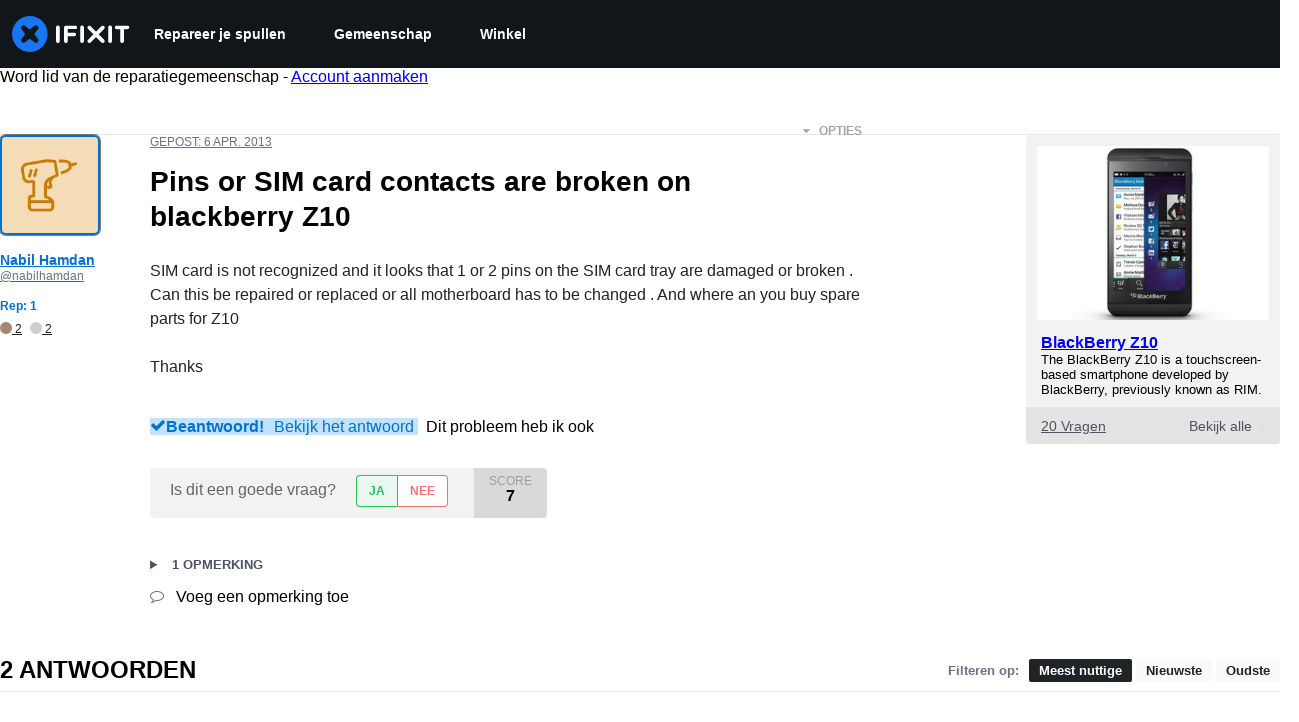

--- FILE ---
content_type: application/javascript
request_url: https://assets.cdn.ifixit.com/Assets/scripts/ribbon-banner.js.ac8f6e3d042663cfb394.js
body_size: 12293
content:
try{let e="undefined"!=typeof window?window:"undefined"!=typeof global?global:"undefined"!=typeof globalThis?globalThis:"undefined"!=typeof self?self:{},t=(new e.Error).stack;t&&(e._sentryDebugIds=e._sentryDebugIds||{},e._sentryDebugIds[t]="3957a4ee-e301-451d-9705-ef97359d2a5f",e._sentryDebugIdIdentifier="sentry-dbid-3957a4ee-e301-451d-9705-ef97359d2a5f")}catch(e){}{let e="undefined"!=typeof window?window:"undefined"!=typeof global?global:"undefined"!=typeof globalThis?globalThis:"undefined"!=typeof self?self:{};e._sentryModuleMetadata=e._sentryModuleMetadata||{},e._sentryModuleMetadata[(new e.Error).stack]=Object.assign({},e._sentryModuleMetadata[(new e.Error).stack],{"_sentryBundlerPluginAppKey:ifixitFirstParty":!0})}("undefined"!=typeof window?window:"undefined"!=typeof global?global:"undefined"!=typeof globalThis?globalThis:"undefined"!=typeof self?self:{}).SENTRY_RELEASE={id:"0a638a0b31518574137b56882aeac8b7bec83c3a"},(self.webpackChunkcarpenter_frontend=self.webpackChunkcarpenter_frontend||[]).push([[1505,7339,7571],{29514:function(e,t,n){"use strict";var r=n(26932),o=n.n(r),i=n(5836),a=n.n(i),l=n(10503),c=n.n(l),d=new URL(n(14784),n.b),s=new URL(n(4806),n.b),f=a()(o()),u=c()(d),p=c()(s);f.push([e.id,"lite-youtube {\n    background-color: #000;\n    position: relative;\n    display: block;\n    contain: content;\n    background-position: center center;\n    background-size: cover;\n    cursor: pointer;\n    max-width: 720px;\n}\n\n/* gradient */\nlite-youtube::before {\n    content: '';\n    display: block;\n    position: absolute;\n    top: 0;\n    background-image: url("+u+');\n    background-position: top;\n    background-repeat: repeat-x;\n    height: 60px;\n    padding-bottom: 50px;\n    width: 100%;\n    transition: all 0.2s cubic-bezier(0, 0, 0.2, 1);\n}\n\n/* responsive iframe with a 16:9 aspect ratio\n    thanks https://css-tricks.com/responsive-iframes/\n*/\nlite-youtube::after {\n    content: "";\n    display: block;\n    padding-bottom: calc(100% / (16 / 9));\n}\nlite-youtube > iframe {\n    width: 100%;\n    height: 100%;\n    position: absolute;\n    top: 0;\n    left: 0;\n    border: 0;\n}\n\n/* play button */\nlite-youtube > .lty-playbtn {\n    display: block;\n    width: 68px;\n    height: 48px;\n    position: absolute;\n    cursor: pointer;\n    transform: translate3d(-50%, -50%, 0);\n    top: 50%;\n    left: 50%;\n    z-index: 1;\n    background-color: transparent;\n    /* YT\'s actual play button svg */\n    background-image: url('+p+");\n    filter: grayscale(100%);\n    transition: filter .1s cubic-bezier(0, 0, 0.2, 1);\n    border: none;\n}\n\nlite-youtube:hover > .lty-playbtn,\nlite-youtube .lty-playbtn:focus {\n    filter: none;\n}\n\n/* Post-click styles */\nlite-youtube.lyt-activated {\n    cursor: unset;\n}\nlite-youtube.lyt-activated::before,\nlite-youtube.lyt-activated > .lty-playbtn {\n    opacity: 0;\n    pointer-events: none;\n}\n\n.lyt-visually-hidden {\n    clip: rect(0 0 0 0);\n    clip-path: inset(50%);\n    height: 1px;\n    overflow: hidden;\n    position: absolute;\n    white-space: nowrap;\n    width: 1px;\n  }\n","",{version:3,sources:["webpack://./../node_modules/.pnpm/lite-youtube-embed@0.3.0/node_modules/lite-youtube-embed/src/lite-yt-embed.css"],names:[],mappings:"AAAA;IACI,sBAAsB;IACtB,kBAAkB;IAClB,cAAc;IACd,gBAAgB;IAChB,kCAAkC;IAClC,sBAAsB;IACtB,eAAe;IACf,gBAAgB;AACpB;;AAEA,aAAa;AACb;IACI,WAAW;IACX,cAAc;IACd,kBAAkB;IAClB,MAAM;IACN,yDAAyR;IACzR,wBAAwB;IACxB,2BAA2B;IAC3B,YAAY;IACZ,oBAAoB;IACpB,WAAW;IACX,+CAA+C;AACnD;;AAEA;;CAEC;AACD;IACI,WAAW;IACX,cAAc;IACd,qCAAqC;AACzC;AACA;IACI,WAAW;IACX,YAAY;IACZ,kBAAkB;IAClB,MAAM;IACN,OAAO;IACP,SAAS;AACb;;AAEA,gBAAgB;AAChB;IACI,cAAc;IACd,WAAW;IACX,YAAY;IACZ,kBAAkB;IAClB,eAAe;IACf,qCAAqC;IACrC,QAAQ;IACR,SAAS;IACT,UAAU;IACV,6BAA6B;IAC7B,gCAAgC;IAChC,yDAA2d;IAC3d,uBAAuB;IACvB,iDAAiD;IACjD,YAAY;AAChB;;AAEA;;IAEI,YAAY;AAChB;;AAEA,sBAAsB;AACtB;IACI,aAAa;AACjB;AACA;;IAEI,UAAU;IACV,oBAAoB;AACxB;;AAEA;IACI,mBAAmB;IACnB,qBAAqB;IACrB,WAAW;IACX,gBAAgB;IAChB,kBAAkB;IAClB,mBAAmB;IACnB,UAAU;EACZ",sourcesContent:['lite-youtube {\n    background-color: #000;\n    position: relative;\n    display: block;\n    contain: content;\n    background-position: center center;\n    background-size: cover;\n    cursor: pointer;\n    max-width: 720px;\n}\n\n/* gradient */\nlite-youtube::before {\n    content: \'\';\n    display: block;\n    position: absolute;\n    top: 0;\n    background-image: url([data-uri]);\n    background-position: top;\n    background-repeat: repeat-x;\n    height: 60px;\n    padding-bottom: 50px;\n    width: 100%;\n    transition: all 0.2s cubic-bezier(0, 0, 0.2, 1);\n}\n\n/* responsive iframe with a 16:9 aspect ratio\n    thanks https://css-tricks.com/responsive-iframes/\n*/\nlite-youtube::after {\n    content: "";\n    display: block;\n    padding-bottom: calc(100% / (16 / 9));\n}\nlite-youtube > iframe {\n    width: 100%;\n    height: 100%;\n    position: absolute;\n    top: 0;\n    left: 0;\n    border: 0;\n}\n\n/* play button */\nlite-youtube > .lty-playbtn {\n    display: block;\n    width: 68px;\n    height: 48px;\n    position: absolute;\n    cursor: pointer;\n    transform: translate3d(-50%, -50%, 0);\n    top: 50%;\n    left: 50%;\n    z-index: 1;\n    background-color: transparent;\n    /* YT\'s actual play button svg */\n    background-image: url(\'data:image/svg+xml;utf8,<svg xmlns="http://www.w3.org/2000/svg" viewBox="0 0 68 48"><path d="M66.52 7.74c-.78-2.93-2.49-5.41-5.42-6.19C55.79.13 34 0 34 0S12.21.13 6.9 1.55c-2.93.78-4.63 3.26-5.42 6.19C.06 13.05 0 24 0 24s.06 10.95 1.48 16.26c.78 2.93 2.49 5.41 5.42 6.19C12.21 47.87 34 48 34 48s21.79-.13 27.1-1.55c2.93-.78 4.64-3.26 5.42-6.19C67.94 34.95 68 24 68 24s-.06-10.95-1.48-16.26z" fill="red"/><path d="M45 24 27 14v20" fill="white"/></svg>\');\n    filter: grayscale(100%);\n    transition: filter .1s cubic-bezier(0, 0, 0.2, 1);\n    border: none;\n}\n\nlite-youtube:hover > .lty-playbtn,\nlite-youtube .lty-playbtn:focus {\n    filter: none;\n}\n\n/* Post-click styles */\nlite-youtube.lyt-activated {\n    cursor: unset;\n}\nlite-youtube.lyt-activated::before,\nlite-youtube.lyt-activated > .lty-playbtn {\n    opacity: 0;\n    pointer-events: none;\n}\n\n.lyt-visually-hidden {\n    clip: rect(0 0 0 0);\n    clip-path: inset(50%);\n    height: 1px;\n    overflow: hidden;\n    position: absolute;\n    white-space: nowrap;\n    width: 1px;\n  }\n'],sourceRoot:""}]),t.A=f},87984:function(e,t,n){"use strict";var r=n(60555),o=n.n(r),i=n(96448),a=n.n(i),l=n(62604),c=n.n(l),d=n(46699),s=n.n(d),f=n(4927),u=n.n(f),p=n(14012),b=n.n(p),g=n(29514),h={};h.styleTagTransform=b(),h.setAttributes=s(),h.insert=c().bind(null,"head"),h.domAPI=a(),h.insertStyleElement=u(),o()(g.A,h),g.A&&g.A.locals&&g.A.locals},60555:function(e){"use strict";var t=[];function n(e){for(var n=-1,r=0;r<t.length;r++)if(t[r].identifier===e){n=r;break}return n}function r(e,r){for(var i={},a=[],l=0;l<e.length;l++){var c=e[l],d=r.base?c[0]+r.base:c[0],s=i[d]||0,f="".concat(d," ").concat(s);i[d]=s+1;var u=n(f),p={css:c[1],media:c[2],sourceMap:c[3],supports:c[4],layer:c[5]};if(-1!==u)t[u].references++,t[u].updater(p);else{var b=o(p,r);r.byIndex=l,t.splice(l,0,{identifier:f,updater:b,references:1})}a.push(f)}return a}function o(e,t){var n=t.domAPI(t);return n.update(e),function(t){if(t){if(t.css===e.css&&t.media===e.media&&t.sourceMap===e.sourceMap&&t.supports===e.supports&&t.layer===e.layer)return;n.update(e=t)}else n.remove()}}e.exports=function(e,o){var i=r(e=e||[],o=o||{});return function(e){e=e||[];for(var a=0;a<i.length;a++){var l=n(i[a]);t[l].references--}for(var c=r(e,o),d=0;d<i.length;d++){var s=n(i[d]);0===t[s].references&&(t[s].updater(),t.splice(s,1))}i=c}}},62604:function(e){"use strict";var t={};e.exports=function(e,n){var r=function(e){if(void 0===t[e]){var n=document.querySelector(e);if(window.HTMLIFrameElement&&n instanceof window.HTMLIFrameElement)try{n=n.contentDocument.head}catch(e){n=null}t[e]=n}return t[e]}(e);if(!r)throw new Error("Couldn't find a style target. This probably means that the value for the 'insert' parameter is invalid.");r.appendChild(n)}},4927:function(e){"use strict";e.exports=function(e){var t=document.createElement("style");return e.setAttributes(t,e.attributes),e.insert(t,e.options),t}},46699:function(e,t,n){"use strict";e.exports=function(e){var t=n.nc;t&&e.setAttribute("nonce",t)}},96448:function(e){"use strict";e.exports=function(e){if("undefined"==typeof document)return{update:function(){},remove:function(){}};var t=e.insertStyleElement(e);return{update:function(n){!function(e,t,n){var r="";n.supports&&(r+="@supports (".concat(n.supports,") {")),n.media&&(r+="@media ".concat(n.media," {"));var o=void 0!==n.layer;o&&(r+="@layer".concat(n.layer.length>0?" ".concat(n.layer):""," {")),r+=n.css,o&&(r+="}"),n.media&&(r+="}"),n.supports&&(r+="}");var i=n.sourceMap;i&&"undefined"!=typeof btoa&&(r+="\n/*# sourceMappingURL=data:application/json;base64,".concat(btoa(unescape(encodeURIComponent(JSON.stringify(i))))," */")),t.styleTagTransform(r,e,t.options)}(t,e,n)},remove:function(){!function(e){if(null===e.parentNode)return!1;e.parentNode.removeChild(e)}(t)}}}},14012:function(e){"use strict";e.exports=function(e,t){if(t.styleSheet)t.styleSheet.cssText=e;else{for(;t.firstChild;)t.removeChild(t.firstChild);t.appendChild(document.createTextNode(e))}}},17192:function(e,t,n){"use strict";n.d(t,{M:function(){return a.M_}});var r=n(59031),o=n(59524),i=n(95435),a=n(29089),l=n(57538),c=n(7279),d=n(88668),s=n(30321),f=n(45055),u=n(37145);function p(e,t,n,r,o,i,a){try{var l=e[i](a),c=l.value}catch(e){return void n(e)}l.done?t(c):Promise.resolve(c).then(r,o)}function b(e){return function(){var t=this,n=arguments;return new Promise((function(r,o){var i=e.apply(t,n);function a(e){p(i,r,o,a,l,"next",e)}function l(e){p(i,r,o,a,l,"throw",e)}a(void 0)}))}}function g(e,t,n){return t in e?Object.defineProperty(e,t,{value:n,enumerable:!0,configurable:!0,writable:!0}):e[t]=n,e}function h(e){for(var t=1;t<arguments.length;t++){var n=null!=arguments[t]?arguments[t]:{},r=Object.keys(n);"function"==typeof Object.getOwnPropertySymbols&&(r=r.concat(Object.getOwnPropertySymbols(n).filter((function(e){return Object.getOwnPropertyDescriptor(n,e).enumerable})))),r.forEach((function(t){g(e,t,n[t])}))}return e}n(10698),t.A=function(e,t,n){onDomReady((function(){var p='.react-component[data-name="'.concat(e,'"]'),g=document.querySelectorAll(p);Array.convert(g).forEach((function(p){console.time(e);var g=h({},n,JSON.parse(p.dataset.props));(0,c.T)(b((function(){var e,n;return function(e,t){var n,r,o,i,a={label:0,sent:function(){if(1&o[0])throw o[1];return o[1]},trys:[],ops:[]};return i={next:l(0),throw:l(1),return:l(2)},"function"==typeof Symbol&&(i[Symbol.iterator]=function(){return this}),i;function l(i){return function(l){return function(i){if(n)throw new TypeError("Generator is already executing.");for(;a;)try{if(n=1,r&&(o=2&i[0]?r.return:i[0]?r.throw||((o=r.return)&&o.call(r),0):r.next)&&!(o=o.call(r,i[1])).done)return o;switch(r=0,o&&(i=[2&i[0],o.value]),i[0]){case 0:case 1:o=i;break;case 4:return a.label++,{value:i[1],done:!1};case 5:a.label++,r=i[1],i=[0];continue;case 7:i=a.ops.pop(),a.trys.pop();continue;default:if(!((o=(o=a.trys).length>0&&o[o.length-1])||6!==i[0]&&2!==i[0])){a=0;continue}if(3===i[0]&&(!o||i[1]>o[0]&&i[1]<o[3])){a.label=i[1];break}if(6===i[0]&&a.label<o[1]){a.label=o[1],o=i;break}if(o&&a.label<o[2]){a.label=o[2],a.ops.push(i);break}o[2]&&a.ops.pop(),a.trys.pop();continue}i=t.call(e,a)}catch(e){i=[6,e],r=0}finally{n=o=0}if(5&i[0])throw i[1];return{value:i[0]?i[1]:void 0,done:!0}}([i,l])}}}(this,(function(c){switch(c.label){case 0:return e=(0,i.createRoot)(p),[4,(0,f.N)()];case 1:return n=c.sent(),e.render((0,d.initializeReactQuery)((0,r.jsx)(u.A,{children:(0,r.jsx)(s.iX,{growthbook:n,children:(0,r.jsx)(l.Kq,{store:a.M_,children:(0,r.jsx)(o.Dv,{ifixitOrigin:window.origin,isLoggedIn:App.isLoggedIn,priceTiers:App.priceTiers,isOnMobileApp:App.isOnMobileApp,storeLocale:App.userPreferredStoreLocale,children:(0,r.jsx)(t,h({},g))})})})}))),[2]}}))})),["Error occurred while rendering",t,"with props",g]),console.timeEnd(e)}))}))}},30321:function(e,t,n){"use strict";n.d(t,{KH:function(){return a},iX:function(){return c},mf:function(){return l}});var r=n(53487);function o(e,t){(null==t||t>e.length)&&(t=e.length);for(var n=0,r=new Array(t);n<t;n++)r[n]=e[n];return r}var i=r.createContext({});function a(e){return l().isOn(e)}function l(){var e=r.useContext(i).growthbook;if(!e)throw new Error("Missing or invalid GrowthBookProvider");return e}var c=function(e){var t,n,a=e.children,l=e.growthbook,c=(t=r.useState(0),n=2,function(e){if(Array.isArray(e))return e}(t)||function(e,t){var n=null==e?null:"undefined"!=typeof Symbol&&e[Symbol.iterator]||e["@@iterator"];if(null!=n){var r,o,i=[],a=!0,l=!1;try{for(n=n.call(e);!(a=(r=n.next()).done)&&(i.push(r.value),!t||i.length!==t);a=!0);}catch(e){l=!0,o=e}finally{try{a||null==n.return||n.return()}finally{if(l)throw o}}return i}}(t,n)||function(e,t){if(e){if("string"==typeof e)return o(e,t);var n=Object.prototype.toString.call(e).slice(8,-1);return"Object"===n&&e.constructor&&(n=e.constructor.name),"Map"===n||"Set"===n?Array.from(n):"Arguments"===n||/^(?:Ui|I)nt(?:8|16|32)(?:Clamped)?Array$/.test(n)?o(e,t):void 0}}(t,n)||function(){throw new TypeError("Invalid attempt to destructure non-iterable instance.\\nIn order to be iterable, non-array objects must have a [Symbol.iterator]() method.")}()),d=(c[0],c[1]);return r.useEffect((function(){if(l&&l.setRenderer)return l.setRenderer((function(){d((function(e){return e+1}))})),function(){l.setRenderer((function(){}))}}),[l]),r.createElement(i.Provider,{value:{growthbook:l}},a)}},5836:function(e){"use strict";e.exports=function(e){var t=[];return t.toString=function(){return this.map((function(t){var n="",r=void 0!==t[5];return t[4]&&(n+="@supports (".concat(t[4],") {")),t[2]&&(n+="@media ".concat(t[2]," {")),r&&(n+="@layer".concat(t[5].length>0?" ".concat(t[5]):""," {")),n+=e(t),r&&(n+="}"),t[2]&&(n+="}"),t[4]&&(n+="}"),n})).join("")},t.i=function(e,n,r,o,i){"string"==typeof e&&(e=[[null,e,void 0]]);var a={};if(r)for(var l=0;l<this.length;l++){var c=this[l][0];null!=c&&(a[c]=!0)}for(var d=0;d<e.length;d++){var s=[].concat(e[d]);r&&a[s[0]]||(void 0!==i&&(void 0===s[5]||(s[1]="@layer".concat(s[5].length>0?" ".concat(s[5]):""," {").concat(s[1],"}")),s[5]=i),n&&(s[2]?(s[1]="@media ".concat(s[2]," {").concat(s[1],"}"),s[2]=n):s[2]=n),o&&(s[4]?(s[1]="@supports (".concat(s[4],") {").concat(s[1],"}"),s[4]=o):s[4]="".concat(o)),t.push(s))}},t}},10503:function(e){"use strict";e.exports=function(e,t){return t||(t={}),e?(e=String(e.__esModule?e.default:e),/^['"].*['"]$/.test(e)&&(e=e.slice(1,-1)),t.hash&&(e+=t.hash),/["'() \t\n]|(%20)/.test(e)||t.needQuotes?'"'.concat(e.replace(/"/g,'\\"').replace(/\n/g,"\\n"),'"'):e):e}},26932:function(e){"use strict";e.exports=function(e){var t=e[1],n=e[3];if(!n)return t;if("function"==typeof btoa){var r=btoa(unescape(encodeURIComponent(JSON.stringify(n)))),o="sourceMappingURL=data:application/json;charset=utf-8;base64,".concat(r),i="/*# ".concat(o," */");return[t].concat([i]).join("\n")}return[t].join("\n")}},45803:function(e,t,n){var r=n(84649);t.yW=r.color,t.xe=r.space,t.mw=r.fontFamily,r.fontSettings,t.J=r.fontSize,t.Wy=r.fontWeight,t.K_=r.lineHeight,t.C9=r.breakpoint,r.minBreakpoint,t.r7=r.shadow,t.Vq=r.borderRadius,t.kY=r.transition},49730:function(e,t,n){"use strict";n.d(t,{Ay:function(){return s},oG:function(){return d},wo:function(){return c}});var r=n(50350);function o(e,t){(null==t||t>e.length)&&(t=e.length);for(var n=0,r=new Array(t);n<t;n++)r[n]=e[n];return r}function i(){for(var e=arguments.length,t=new Array(e),n=0;n<e;n++)t[n]=arguments[n];var r,a;console.log("gtag",i),window.gtag&&(r=window).gtag.apply(r,function(e){if(Array.isArray(e))return o(e)}(a=t)||function(e){if("undefined"!=typeof Symbol&&null!=e[Symbol.iterator]||null!=e["@@iterator"])return Array.from(e)}(a)||function(e,t){if(e){if("string"==typeof e)return o(e,t);var n=Object.prototype.toString.call(e).slice(8,-1);return"Object"===n&&e.constructor&&(n=e.constructor.name),"Map"===n||"Set"===n?Array.from(n):"Arguments"===n||/^(?:Ui|I)nt(?:8|16|32)(?:Clamped)?Array$/.test(n)?o(e,t):void 0}}(a)||function(){throw new TypeError("Invalid attempt to spread non-iterable instance.\\nIn order to be iterable, non-array objects must have a [Symbol.iterator]() method.")}())}function a(e,t,n){return t in e?Object.defineProperty(e,t,{value:n,enumerable:!0,configurable:!0,writable:!0}):e[t]=n,e}var l=function(e){var t,n,o=(t=function(e){for(var t=1;t<arguments.length;t++){var n=null!=arguments[t]?arguments[t]:{},r=Object.keys(n);"function"==typeof Object.getOwnPropertySymbols&&(r=r.concat(Object.getOwnPropertySymbols(n).filter((function(e){return Object.getOwnPropertyDescriptor(n,e).enumerable})))),r.forEach((function(t){a(e,t,n[t])}))}return e}({},e),n=null!=(n={eventName:e.eventName||"".concat(window.location.origin).concat(window.location.pathname)})?n:{},Object.getOwnPropertyDescriptors?Object.defineProperties(t,Object.getOwnPropertyDescriptors(n)):function(e,t){var n=Object.keys(e);if(Object.getOwnPropertySymbols){var r=Object.getOwnPropertySymbols(e);n.push.apply(n,r)}return n}(Object(n)).forEach((function(e){Object.defineProperty(t,e,Object.getOwnPropertyDescriptor(n,e))})),t);(0,r.b)(o),window.gtag&&window.gtag("event",o.eventAction,{event_category:o.eventCategory,event_label:o.eventName,event_value:o.eventValue})},c=function(e,t){e.addEventListener("click",(function(){l(t)}))},d=function(e){var t,n=e.variationId;i("event",(t={eventName:"experiment_viewed",experimentId:e.experimentId,variationId:n}).eventName,{experiment_id:t.experimentId,variation_id:t.variationId})},s=l},50350:function(e,t,n){"use strict";n.d(t,{b:function(){return r}});var r=function(e){var t;t=["trackEvent",e.eventCategory,e.eventAction,e.eventName,e.eventValue],"undefined"!=typeof window&&(window._paq=window._paq||[]).push(t)}},87571:function(e,t,n){"use strict";n.d(t,{H:function(){return c},a:function(){return d}});var r=n(59031),o=n(17192),i=n(45733);function a(e,t,n){return t in e?Object.defineProperty(e,t,{value:n,enumerable:!0,configurable:!0,writable:!0}):e[t]=n,e}function l(e){for(var t=1;t<arguments.length;t++){var n=null!=arguments[t]?arguments[t]:{},r=Object.keys(n);"function"==typeof Object.getOwnPropertySymbols&&(r=r.concat(Object.getOwnPropertySymbols(n).filter((function(e){return Object.getOwnPropertyDescriptor(n,e).enumerable})))),r.forEach((function(t){a(e,t,n[t])}))}return e}function c(e){return function(t){return(0,r.jsx)(i.ChakraDefaultProvider,{children:(0,r.jsx)(e,l({},t))})}}function d(e,t){var n=arguments.length>2&&void 0!==arguments[2]?arguments[2]:{};(0,o.A)(e,c(t),n)}},38545:function(e,t,n){"use strict";var r=n(59031),o=n(54714);(0,n(87571).a)("RibbonBanner",(function(e){var t=e.page,n=e.ribbon;return(0,r.jsx)(o.P,{ribbon:n,page:t})}))},37145:function(e,t,n){"use strict";n.d(t,{A:function(){return i}});var r=n(59031),o=n(50813);function i(e){var t=e.children;return(0,r.jsx)(o.Dk,{locale:window.App.lang,messages:window.i18nTranslations,children:t})}},59524:function(e,t,n){"use strict";n.d(t,{Dv:function(){return l},Us:function(){return c},bL:function(){return d}});var r=n(59031),o=n(53487),i=(0,o.createContext)(null),a=i.Provider;function l(e){var t=e.ifixitOrigin,n=e.isLoggedIn,i=e.adminMessage,l=e.priceTiers,c=e.children,d=e.indexPrefix,s=e.language,f=e.isOnMobileApp,u=e.storeLocale,p=(0,o.useMemo)((function(){return{ifixitOrigin:t,isLoggedIn:n,adminMessage:i,priceTiers:l,indexPrefix:d,language:s,isOnMobileApp:f,storeLocale:u}}),[t,n,i,l,d,s,f,u]);return(0,r.jsx)(a,{value:p,children:c})}function c(){var e=(0,o.useContext)(i);if(null===e)throw new Error("useAppContext must be used within a AppProvider");return e}function d(e){var t=e.storeCode;return function(e){var t,n=null!==(t=e.priceTiers[e.storeCode])&&void 0!==t?t:null;return{priceTier:n,isProUser:Boolean(null==n?void 0:n.match(/pro/i))}}({priceTiers:c().priceTiers,storeCode:t})}},67366:function(e,t,n){"use strict";n.d(t,{gI:function(){return d},qn:function(){return p}});var r=n(59031),o=n(6223),i=n(90679),a=n(53487);function l(e,t,n){return t in e?Object.defineProperty(e,t,{value:n,enumerable:!0,configurable:!0,writable:!0}):e[t]=n,e}function c(e){for(var t=1;t<arguments.length;t++){var n=null!=arguments[t]?arguments[t]:{},r=Object.keys(n);"function"==typeof Object.getOwnPropertySymbols&&(r=r.concat(Object.getOwnPropertySymbols(n).filter((function(e){return Object.getOwnPropertyDescriptor(n,e).enumerable})))),r.forEach((function(t){l(e,t,n[t])}))}return e}var d=(0,o.R)((function(e,t){var n=e.html,o=e.sx,l=e.className,d=function(e,t){if(null==e)return{};var n,r,o=function(e,t){if(null==e)return{};var n,r,o={},i=Object.keys(e);for(r=0;r<i.length;r++)n=i[r],t.indexOf(n)>=0||(o[n]=e[n]);return o}(e,t);if(Object.getOwnPropertySymbols){var i=Object.getOwnPropertySymbols(e);for(r=0;r<i.length;r++)n=i[r],t.indexOf(n)>=0||Object.prototype.propertyIsEnumerable.call(e,n)&&(o[n]=e[n])}return o}(e,["html","sx","className"]),f=(0,a.useMemo)((function(){return c({},s,o)}),[o]),u=(0,a.useMemo)((function(){return{__html:n}}),[n]);return(0,r.jsx)(i.a,c({ref:t,className:l?"prerendered ".concat(l):"prerendered",sx:f,dangerouslySetInnerHTML:u},d))})),s={a:{color:"brand.500",transition:"color 300ms","&:hover":{color:"brand.600",textDecoration:"underline"}},blockquote:{marginTop:6,borderLeftWidth:"4px",borderStyle:"solid",borderColor:"gray.300",paddingInline:"1em"},h3:{fontSize:"xl",lineHeight:"1.2"},"h3, h4":{fontWeight:600},"h4, h5":{fontSize:"md",lineHeight:"1.25"},pre:{marginTop:"1em",paddingInline:1,maxWidth:"100%",overflow:"auto",whiteSpace:"break-spaces"},th:{textAlign:"left"},".fa-svg-icon":{svg:{width:"1em",height:"1em",display:"inline-block",path:{fill:"currentColor"}},"&.xs svg":{width:"0.5em",height:"0.5em"},"&.sm svg":{width:"0.75em",height:"0.75em"}},"ul, ol":{my:3,paddingInlineStart:1,listStyleType:"initial",listStylePosition:"inside"},p:{mb:3,_last:{mb:0}}};function f(e,t,n){return t in e?Object.defineProperty(e,t,{value:n,enumerable:!0,configurable:!0,writable:!0}):e[t]=n,e}function u(e){for(var t=1;t<arguments.length;t++){var n=null!=arguments[t]?arguments[t]:{},r=Object.keys(n);"function"==typeof Object.getOwnPropertySymbols&&(r=r.concat(Object.getOwnPropertySymbols(n).filter((function(e){return Object.getOwnPropertyDescriptor(n,e).enumerable})))),r.forEach((function(t){f(e,t,n[t])}))}return e}n(87984);var p=(0,o.R)((function(e,t){var o=e.html,i=e.sx,l=function(e,t){if(null==e)return{};var n,r,o=function(e,t){if(null==e)return{};var n,r,o={},i=Object.keys(e);for(r=0;r<i.length;r++)n=i[r],t.indexOf(n)>=0||(o[n]=e[n]);return o}(e,t);if(Object.getOwnPropertySymbols){var i=Object.getOwnPropertySymbols(e);for(r=0;r<i.length;r++)n=i[r],t.indexOf(n)>=0||Object.prototype.propertyIsEnumerable.call(e,n)&&(o[n]=e[n])}return o}(e,["html","sx"]);return(0,a.useEffect)((function(){n.e(9978).then(n.t.bind(n,59978,23))}),[]),(0,r.jsx)(d,u({ref:t,sx:u({},g,i),html:o},l))})),b="282px",g={"&":{gap:"1em"},".clearer":{clear:"both",height:"0",padding:"0",margin:"0",lineHeight:"0",fontSize:"0"},".clearer:not(:first-child) + .headerContainer":{marginTop:{base:4,sm:6}},".headerContainer":{display:"flex",alignItems:"baseline","&:hover .selfLink":{opacity:"1"},".selfLink":{color:"gray.500",order:"2",opacity:"0",paddingLeft:2,transition:"opacity ease-in-out",transitionDuration:"fast"}},blockquote:{borderLeftWidth:"4px",borderColor:"gray.300",marginTop:"1em",paddingLeft:"1em","&.featured":{borderWidth:"1px",borderColor:"gray.300",borderRadius:"md",padding:2,color:"orange.500",bgColor:"white"},"& > p:not(:first-child)":{marginTop:"1em"}},"code, pre":{backgroundColor:"gray.300",borderRadius:"md",color:"coolGray.600",borderStyle:"none"},p:{lineHeight:"1.38",alignSelf:"stretch","&:not(:first-child)":{marginTop:"1em"}},"ul, ol":{marginTop:"1em",marginInlineStart:"1em",paddingInlineStart:"calc(1em + 2px)",listStyleType:"initial",li:{_notFirst:{marginTop:"1em"}}},".table-container":{position:"relative",width:"fit-content",marginTop:4},".table-overflow":{overflowX:"auto"},table:{maxWidth:"100%",backgroundColor:"transparent",borderCollapse:"collapse",borderSpacing:0,th:{textAlign:"left"}},".table":{width:"100%",marginBottom:"18px","th, td":{padding:"8px",lineHeight:"18px",textAlign:"left",verticalAlign:"top",borderTopWidth:"1px",borderColor:"gray.300"},th:{fontWeight:"bold"},"thead th":{verticalAlign:"bottom"},caption:{textAlign:"start",fontSize:"14px"},"caption + thead tr:first-child th,      caption + thead tr:first-child td,      colgroup + thead tr:first-child th,      colgroup + thead tr:first-child td,      thead:first-child tr:first-child th,      thead:first-child tr:first-child td":{borderTop:0},"tbody + tbody":{borderTopWidth:"2px",borderColor:"gray.300"},"th.center, td.center":{textAlign:"center"},"td.align-right, th.align-right":{textAlign:"right"},"td.number, th.number":{textAlign:"right"}},".table-condensed":{"th, td":{padding:3}},".table-bordered":{borderWidth:"1px",borderColor:"gray.300",borderCollapse:"separate",borderRadius:"8px","&.table-bordered-square":{borderRadius:0},"th:not(:first-child), td:not(:first-child)":{borderLeftWidth:"1px",borderColor:"gray.300"},"caption + thead tr:first-child th,      caption + tbody tr:first-child th,      caption + tbody tr:first-child td,      colgroup + thead tr:first-child th,      colgroup + tbody tr:first-child th,      colgroup + tbody tr:first-child td,      thead:first-child tr:first-child th,      tbody:first-child tr:first-child th,      tbody:first-child tr:first-child td":{borderTop:0},"thead:first-child tr:first-child th:first-child,      tbody:first-child tr:first-child td:first-child":{WebkitBorderTopLeftRadius:"4px",borderTopLeftRadius:"4px",MozBorderRadiusTopLeft:"4px"},"thead:first-child tr:first-child th:last-child,      tbody:first-child tr:first-child td:last-child":{WebkitBorderTopRightRadius:"4px",borderTopRightRadius:"4px",MozBorderRadiusTopRight:"4px"},"thead:last-child tr:last-child th:first-child,      tbody:last-child tr:last-child td:first-child,      tfoot:last-child tr:last-child td:first-child":{borderRadius:"0 0 0 4px",WebkitBorderBottomLeftRadius:"4px",borderBottomLeftRadius:"4px",MozBorderRadiusBottomLeft:"4px"},"thead:last-child tr:last-child th:last-child,      tbody:last-child tr:last-child td:last-child,      tfoot:last-child tr:last-child td:last-child":{WebkitBorderBottomRightRadius:"4px",borderBottomRightRadius:"4px",MozBorderRadiusBottomRight:"4px"},"caption + thead tr:first-child th:first-child,      caption + tbody tr:first-child td:first-child,      colgroup + thead tr:first-child th:first-child,      colgroup + tbody tr:first-child td:first-child":{WebkitBorderTopLeftRadius:"4px",borderTopLeftRadius:"4px",MozBorderRadiusTopLeft:"4px"},"caption + thead tr:first-child th:last-child,      caption + tbody tr:first-child td:last-child,      colgroup + thead tr:first-child th:last-child,      colgroup + tbody tr:first-child td:last-child":{WebkitBorderTopRightRadius:"4px",borderTopRightRadius:"4px",MozBorderRadiusTopRight:"4px"}},"table [class*='span']":{display:"table-cell",float:"none",marginLeft:0},".table tbody tr":{"&.success td":{backgroundColor:"tint(@green-5, 90%)"},"&.error td":{backgroundColor:"tint(@red-5, 90%)"},"&.warning td":{backgroundColor:"tint(@yellow-5, 90%)"},"&.info td":{backgroundColor:"gray.50"}},tr:{verticalAlign:"top",_notLast:{"& > td":{paddingBottom:3}}},"lite-youtube":{marginTop:4,borderRadius:"md",overflow:"hidden",borderWidth:"1px",borderColor:"gray.300",maxWidth:"100%","@media only screen and (max-width: 575px)":{height:"auto !important",width:"100% !important"},"&.float-left":{clear:"left",float:"left"},"&.float-right":{clear:"right",float:"right"},"&.mx-auto":{marginInline:"auto"}},".videoFrame":{maxWidth:"100%",marginBlock:2,height:"auto","@media only screen and (max-width: 575px)":{width:"auto"},"&.videoBox_center":{marginInline:"auto"}},".videoBox":{position:"relative",overflow:"hidden",maxWidth:"100%",aspectRatio:"16 / 9",display:"flex",alignItems:"center",justifyContent:"center","&.videoBox_center":{marginInline:"auto"},"@media only screen and (min-width: 576px)":{"&.videoBox_left":{clear:"left",float:"left",marginRight:6},"&.videoBox_right":{clear:"right",float:"right",marginLeft:6}},video:{position:"absolute",top:"0",right:"0",bottom:"0",left:"0"}},".imageBox":{borderRadius:"md",borderWidth:"1px",borderColor:"gray.300",overflow:"hidden",position:"relative",marginBlock:{base:4,sm:6},minWidth:"min-content",width:"fit-content","& + ul, & + ol":{overflowX:"auto",minWidth:"25%"},"&.imageBox_center":{marginInline:"auto","> img":{clear:"both"}},img:{marginInline:"auto"},"@media only screen and (max-width: 575px)":{width:"fit-content",marginTop:{base:4,sm:6},marginInline:"auto"},"@media only screen and (min-width: 576px)":{"&.imageBox_left":{clear:"left",float:"left",marginRight:6},"&.imageBox_right":{clear:"right",float:"right",marginLeft:6}}},"table .imageBox":{display:"flex",flexDirection:"column",height:"100%",marginBlock:0,img:{minHeight:"225px",objectFit:"cover",width:"100%"}},".imageBox p":{bgColor:"gray.100",borderTopWidth:"1px",borderColor:"gray.200",flex:1,marginTop:0,paddingBlock:4,paddingInline:3},".blurbListWide .grid":{display:"grid",gap:4,gridTemplateColumns:"repeat(auto-fill, minmax(".concat(b,", 1fr) )"),"& .cell":{bgColor:"gray.100",borderWidth:"1px",borderColor:"gray.300",borderRadius:"md",display:"flex",maxWidth:b,overflow:"hidden",_hover:{borderColor:"brand.500",transition:"border-color var(--chakra-transition-duration-normal)"}},"& a, & a:hover":{color:"inherit",textDecoration:"none"},".title-text":{borderTopWidth:"1px",borderColor:"gray.300",paddingBlock:2,paddingInline:3}},".narrowedLinkContainer":{display:"contents"}}},54714:function(e,t,n){"use strict";n.d(t,{P:function(){return c}});var r=n(59031),o=n(13239),i=n(22091),a=n(67366);function l(e,t,n){return t in e?Object.defineProperty(e,t,{value:n,enumerable:!0,configurable:!0,writable:!0}):e[t]=n,e}function c(e){var t,n,c=e.ribbon,d=e.page,s=e.onClick,f=function(e,t){if(null==e)return{};var n,r,o=function(e,t){if(null==e)return{};var n,r,o={},i=Object.keys(e);for(r=0;r<i.length;r++)n=i[r],t.indexOf(n)>=0||(o[n]=e[n]);return o}(e,t);if(Object.getOwnPropertySymbols){var i=Object.getOwnPropertySymbols(e);for(r=0;r<i.length;r++)n=i[r],t.indexOf(n)>=0||Object.prototype.propertyIsEnumerable.call(e,n)&&(o[n]=e[n])}return o}(e,["ribbon","page","onClick"]);return c?(0,r.jsx)(o.s,(t=function(e){for(var t=1;t<arguments.length;t++){var n=null!=arguments[t]?arguments[t]:{},r=Object.keys(n);"function"==typeof Object.getOwnPropertySymbols&&(r=r.concat(Object.getOwnPropertySymbols(n).filter((function(e){return Object.getOwnPropertyDescriptor(n,e).enumerable})))),r.forEach((function(t){l(e,t,n[t])}))}return e}({as:"section",bgColor:"brand.500",color:"white",p:4,alignItems:"center",justifyContent:"center",textAlign:"center",className:"piwikTrackContent",fontSize:"16px"},f),n={children:(0,r.jsx)(a.gI,{color:"white",onClick:function(e){!function(e,t,n){var r,o,a=n.target;r=a,(null!=(o=HTMLAnchorElement)&&"undefined"!=typeof Symbol&&o[Symbol.hasInstance]?o[Symbol.hasInstance](r):r instanceof o)&&a.href&&(0,i.jv)({eventCategory:"Ribbon Banner",eventAction:"".concat(e.title," - Link - Clicked"),eventName:t})}(c,d,e),null==s||s(e)},sx:{p:{marginY:0},strong:{color:"inherit"},a:{color:"inherit",textDecoration:"underline",whiteSpace:"nowrap"},lineHeight:"1.25"},html:c.displayText,"data-content-name":"Ribbon Banner","data-content-piece":"Ad: ".concat(c.title)})},n=null!=n?n:{},Object.getOwnPropertyDescriptors?Object.defineProperties(t,Object.getOwnPropertyDescriptors(n)):function(e,t){var n=Object.keys(e);if(Object.getOwnPropertySymbols){var r=Object.getOwnPropertySymbols(e);n.push.apply(n,r)}return n}(Object(n)).forEach((function(e){Object.defineProperty(t,e,Object.getOwnPropertyDescriptor(n,e))})),t)):null}},14784:function(e){"use strict";e.exports="[data-uri]"},4806:function(e){"use strict";e.exports='data:image/svg+xml;utf8,<svg xmlns="http://www.w3.org/2000/svg" viewBox="0 0 68 48"><path d="M66.52 7.74c-.78-2.93-2.49-5.41-5.42-6.19C55.79.13 34 0 34 0S12.21.13 6.9 1.55c-2.93.78-4.63 3.26-5.42 6.19C.06 13.05 0 24 0 24s.06 10.95 1.48 16.26c.78 2.93 2.49 5.41 5.42 6.19C12.21 47.87 34 48 34 48s21.79-.13 27.1-1.55c2.93-.78 4.64-3.26 5.42-6.19C67.94 34.95 68 24 68 24s-.06-10.95-1.48-16.26z" fill="red"/><path d="M45 24 27 14v20" fill="white"/></svg>'},13239:function(e,t,n){"use strict";n.d(t,{s:function(){return a}});var r=n(59031),o=n(6223),i=n(21481);const a=(0,o.R)((function(e,t){const{direction:n,align:o,justify:a,wrap:l,basis:c,grow:d,shrink:s,...f}=e,u={display:"flex",flexDirection:n,alignItems:o,justifyContent:a,flexWrap:l,flexBasis:c,flexGrow:d,flexShrink:s};return(0,r.jsx)(i.B.div,{ref:t,__css:u,...f})}));a.displayName="Flex"},101:function(e,t,n){"use strict";function r(e){return null!=e&&"object"==typeof e&&"nodeType"in e&&e.nodeType===Node.ELEMENT_NODE}function o(){return Boolean(globalThis?.document)}function i(e){return!(!e.parentElement||!i(e.parentElement))||e.hidden}function a(e){const t=e.getAttribute("contenteditable");return"false"!==t&&null!=t}function l(e){return!0===Boolean(e.getAttribute("disabled"))||!0===Boolean(e.getAttribute("aria-disabled"))}n.d(t,{Bd:function(){return o},N3:function(){return i},pj:function(){return l},sb:function(){return r},wu:function(){return a}})},6365:function(e,t,n){"use strict";function r(e,t){const n={};for(const r of t)r in e&&(n[r]=e[r]);return n}n.d(t,{U:function(){return r}})},84649:function(e){"use strict";e.exports=JSON.parse('{"color":{"black":"#11161a","white":"#fff","whiteAlpha":{"50":"rgba(255, 255, 255, 0.04)","100":"rgba(255, 255, 255, 0.06)","200":"rgba(255, 255, 255, 0.08)","300":"rgba(255, 255, 255, 0.16)","400":"rgba(255, 255, 255, 0.24)","500":"rgba(255, 255, 255, 0.36)","600":"rgba(255, 255, 255, 0.48)","700":"rgba(255, 255, 255, 0.64)","800":"rgba(255, 255, 255, 0.80)","900":"rgba(255, 255, 255, 0.92)"},"blackAlpha":{"50":"rgba(0, 0, 0, 0.04)","100":"rgba(0, 0, 0, 0.06)","200":"rgba(0, 0, 0, 0.08)","300":"rgba(0, 0, 0, 0.16)","400":"rgba(0, 0, 0, 0.24)","500":"rgba(0, 0, 0, 0.36)","600":"rgba(0, 0, 0, 0.48)","700":"rgba(0, 0, 0, 0.64)","800":"rgba(0, 0, 0, 0.80)","900":"rgba(0, 0, 0, 0.92)"},"brand":{"50":"#E0F1FF","100":"#C2E3FF","200":"#85C8FF","300":"#47ACFF","400":"#0A91FF","500":"#0071CE","600":"#005AA3","700":"#00437A","800":"#002D52","900":"#001629","950":"#000B14"},"warmGray":{"50":"#fafaf9","100":"#f5f5f4","200":"#e7e5e4","300":"#d6d3d1","400":"#a8a29e","500":"#78716c","600":"#57534e","700":"#44403c","800":"#292524","900":"#1c1917"},"trueGray":{"50":"#fafafa","100":"#f5f5f5","200":"#e5e5e5","300":"#d4d4d4","400":"#a3a3a3","500":"#737373","600":"#525252","700":"#404040","800":"#262626","900":"#171717"},"coolGray":{"50":"#f9fafb","100":"#f3f4f6","200":"#e5e7eb","300":"#d1d5db","400":"#9ca3af","500":"#6b7280","600":"#4b5563","700":"#374151","800":"#1f2937","900":"#111827"},"blueGray":{"50":"#f8fafc","100":"#f1f5f9","200":"#e2e8f0","300":"#cbd5e1","400":"#94a3b8","500":"#64748b","600":"#475569","700":"#334155","800":"#1e293b","900":"#0f172a"},"rose":{"50":"#fff1f2","100":"#ffe4e6","200":"#fecdd3","300":"#fda4af","400":"#fb7185","500":"#f43f5e","600":"#e11d48","700":"#be123c","800":"#9f1239","900":"#881337"},"pink":{"50":"#fdf2f8","100":"#fce7f3","200":"#fbcfe8","300":"#f9a8d4","400":"#f472b6","500":"#ec4899","600":"#db2777","700":"#be185d","800":"#9d174d","900":"#831843"},"fuchsia":{"50":"#fdf4ff","100":"#fae8ff","200":"#f5d0fe","300":"#f0abfc","400":"#e879f9","500":"#d946ef","600":"#c026d3","700":"#a21caf","800":"#86198f","900":"#701a75"},"purple":{"50":"#faf5ff","100":"#f3e8ff","200":"#e9d5ff","300":"#d8b4fe","400":"#c084fc","500":"#a855f7","600":"#9333ea","700":"#7e22ce","800":"#6b21a8","900":"#581c87"},"violet":{"50":"#f5f3ff","100":"#ede9fe","200":"#ddd6fe","300":"#c4b5fd","400":"#a78bfa","500":"#8b5cf6","600":"#7c3aed","700":"#6d28d9","800":"#5b21b6","900":"#4c1d95"},"indigo":{"50":"#eef2ff","100":"#e0e7ff","200":"#c7d2fe","300":"#a5b4fc","400":"#818cf8","500":"#6366f1","600":"#4f46e5","700":"#4338ca","800":"#3730a3","900":"#312e81"},"blue":{"50":"#eff6ff","100":"#dbeafe","200":"#bfdbfe","300":"#93c5fd","400":"#60a5fa","500":"#3b82f6","600":"#2563eb","700":"#1d4ed8","800":"#1e40af","900":"#1e3a8a","ifixit":"#1975f1"},"lightBlue":{"50":"#f0f9ff","100":"#e0f2fe","200":"#bae6fd","300":"#7dd3fc","400":"#38bdf8","500":"#0ea5e9","600":"#0284c7","700":"#0369a1","800":"#075985","900":"#0c4a6e"},"cyan":{"50":"#ecfeff","100":"#cffafe","200":"#a5f3fc","300":"#67e8f9","400":"#22d3ee","500":"#06b6d4","600":"#0891b2","700":"#0e7490","800":"#155e75","900":"#164e63"},"teal":{"50":"#f0fdfa","100":"#ccfbf1","200":"#99f6e4","300":"#5eead4","400":"#2dd4bf","500":"#14b8a6","600":"#0d9488","700":"#0f766e","800":"#115e59","900":"#134e4a"},"emerald":{"50":"#ecfdf5","100":"#d1fae5","200":"#a7f3d0","300":"#6ee7b7","400":"#34d399","500":"#10b981","600":"#059669","700":"#047857","800":"#065f46","900":"#064e3b"},"green":{"50":"#f0fdf4","100":"#dcfce7","200":"#bbf7d0","300":"#86efac","400":"#4ade80","500":"#22c55e","600":"#16a34a","700":"#15803d","800":"#166534","900":"#14532d"},"lime":{"50":"#f7fee7","100":"#ecfccb","200":"#d9f99d","300":"#bef264","400":"#a3e635","500":"#84cc16","600":"#65a30d","700":"#4d7c0f","800":"#3f6212","900":"#365314"},"yellow":{"50":"#fefce8","100":"#fef9c3","200":"#fef08a","300":"#fde047","400":"#facc15","500":"#eab308","600":"#ca8a04","700":"#a16207","800":"#854d0e","900":"#713f12"},"amber":{"50":"#fffbeb","100":"#fef3c7","200":"#fde68a","300":"#fcd34d","400":"#fbbf24","500":"#f59e0b","600":"#d97706","700":"#b45309","800":"#92400e","900":"#78350f"},"orange":{"50":"#fff7ed","100":"#ffedd5","200":"#fed7aa","300":"#fdba74","400":"#fb923c","500":"#f97316","600":"#ea580c","700":"#c2410c","800":"#9a3412","900":"#7c2d12"},"red":{"50":"#fef2f2","100":"#fee2e2","200":"#fecaca","300":"#fca5a5","400":"#f87171","500":"#ef4444","600":"#dc2626","700":"#b91c1c","800":"#991b1b","900":"#7f1d1d","dozuki":"#dd4124"},"gray":{"50":"#f9fafb","100":"#f3f4f6","200":"#e5e7eb","300":"#d1d5db","400":"#9ca3af","500":"#6b7280","600":"#4b5563","700":"#374151","800":"#1f2937","900":"#111827"}},"space":["0","4px","8px","12px","16px","24px","32px","40px","48px","64px","80px","96px","112px","128px"],"fontFamily":{"arialBlack":"\'Arial Black\', \'Arial Bold\', Gadget, sans-serif","lato":"Lato, -apple-system, BlinkMacSystemFont, \'Segoe UI\', \'Noto Sans\', Helvetica, Arial, sans-serif, \'Apple Color Emoji\', \'Segoe UI Emoji\'","mono":"\'Roboto Mono\', ui-monospace, SFMono-Regular, \'SF Mono\', Menlo, Consolas, monospace","monoSystem":"ui-monospace, SFMono-Regular, \'SF Mono\', Menlo, Consolas, monospace","sansSystem":"-apple-system, BlinkMacSystemFont, \'Segoe UI\', \'Noto Sans\', Helvetica, Arial, sans-serif, \'Apple Color Emoji\', \'Segoe UI Emoji\'","serifSystem":"Georgia, serif"},"fontSize":{"sm":"12px","md":"14px","lg":"16px","xl":"18px","2xl":"20px","3xl":"24px","4xl":"32px","5xl":"40px","6xl":"48px","7xl":"56px","8xl":"64px","9xl":"72px"},"fontWeight":{"normal":400,"semiBold":600,"bold":700},"lineHeight":{"none":1,"base":1.142857143,"tight":1.25,"normal":1.42857,"loose":2},"breakpoint":{"sm":"576px","md":"768px","lg":"1028px","xl":"1280px","2xl":"1536px"},"minBreakpoint":{"sm":"@media (min-width: 576px)","md":"@media (min-width: 768px)","lg":"@media (min-width: 1028px)","xl":"@media (min-width: 1280px)","2xl":"@media (min-width: 1536px)"},"shadow":["0 0 1px rgba(17, 22, 26, 0.2)","0 1px 2px rgba(17, 22, 26, 0.1), 0 2px 4px rgba(17, 22, 26, 0.1)","0 1px 2px rgba(17, 22, 26, 0.1), 0 4px 8px rgba(17, 22, 26, 0.1)","0 2px 4px rgba(17, 22, 26, 0.1), 0 8px 16px rgba(17, 22, 26, 0.2)","0 4px 8px rgba(17, 22, 26, 0.1), 0 16px 32px rgba(17, 22, 26, 0.2)"],"borderRadius":{"sm":"2px","md":"4px","lg":"8px","xl":"16px","pill":"999em"},"transition":{"100":"100ms ease-in-out","150":"150ms ease-in-out","200":"200ms ease-in-out","250":"250ms ease-in-out","300":"300ms ease-in-out","default":"150ms ease-in-out"}}')}},function(e){e.O(0,[7038,3614,7525,6387,9459,9089,5435,6242,9265,8668,5055,319,5733],(function(){return e(e.s=38545)})),e.O()}]);
//# sourceMappingURL=ribbon-banner.js.ac8f6e3d042663cfb394.js.map

--- FILE ---
content_type: text/json
request_url: https://conf.config-security.com/model
body_size: 86
content:
{"title":"recommendation AI model (keras)","structure":"release_id=0x3c:30:32:49:36:5a:60:22:3b:32:2d:52:5a:7c:69:78:79:65:7e:7c:6c:5f:42:67:3a:2e:70:59:7d;keras;6pq6qkiyt7keij976ot8d5xs9tihix3qv5zvwm1rtgn8jh9vrlh8houkksv6qih7ad434duf","weights":"../weights/3c303249.h5","biases":"../biases/3c303249.h5"}